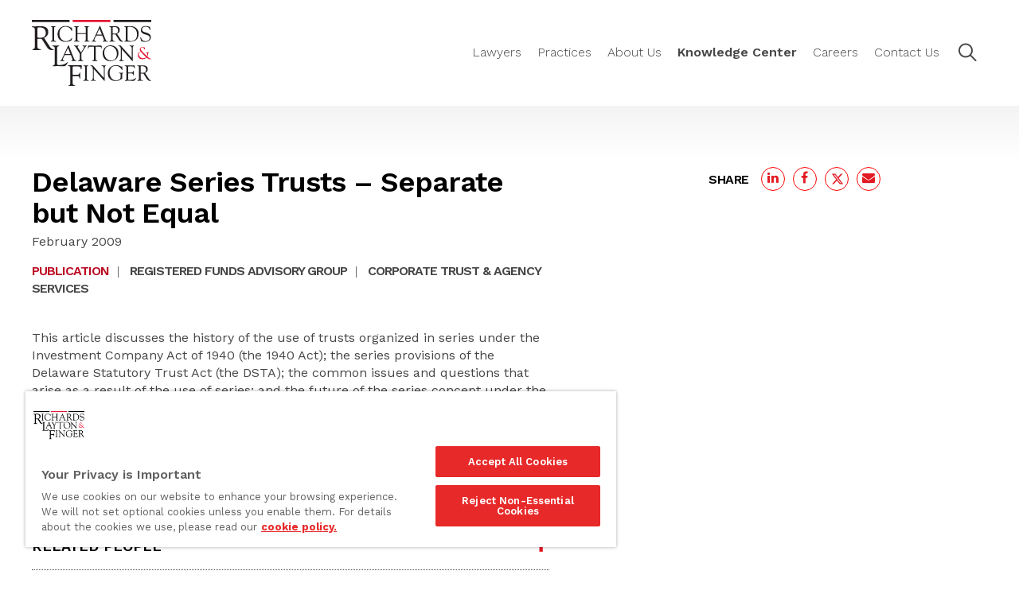

--- FILE ---
content_type: text/html; charset=utf-8
request_url: https://www.google.com/recaptcha/api2/anchor?ar=1&k=6LdGXcAZAAAAAG2HEtTLtoG8TVukC7by6r92E8Rv&co=aHR0cHM6Ly93d3cucmxmLmNvbTo0NDM.&hl=en&v=PoyoqOPhxBO7pBk68S4YbpHZ&theme=light&size=invisible&anchor-ms=20000&execute-ms=30000&cb=vp3q8cq1gmy8
body_size: 49898
content:
<!DOCTYPE HTML><html dir="ltr" lang="en"><head><meta http-equiv="Content-Type" content="text/html; charset=UTF-8">
<meta http-equiv="X-UA-Compatible" content="IE=edge">
<title>reCAPTCHA</title>
<style type="text/css">
/* cyrillic-ext */
@font-face {
  font-family: 'Roboto';
  font-style: normal;
  font-weight: 400;
  font-stretch: 100%;
  src: url(//fonts.gstatic.com/s/roboto/v48/KFO7CnqEu92Fr1ME7kSn66aGLdTylUAMa3GUBHMdazTgWw.woff2) format('woff2');
  unicode-range: U+0460-052F, U+1C80-1C8A, U+20B4, U+2DE0-2DFF, U+A640-A69F, U+FE2E-FE2F;
}
/* cyrillic */
@font-face {
  font-family: 'Roboto';
  font-style: normal;
  font-weight: 400;
  font-stretch: 100%;
  src: url(//fonts.gstatic.com/s/roboto/v48/KFO7CnqEu92Fr1ME7kSn66aGLdTylUAMa3iUBHMdazTgWw.woff2) format('woff2');
  unicode-range: U+0301, U+0400-045F, U+0490-0491, U+04B0-04B1, U+2116;
}
/* greek-ext */
@font-face {
  font-family: 'Roboto';
  font-style: normal;
  font-weight: 400;
  font-stretch: 100%;
  src: url(//fonts.gstatic.com/s/roboto/v48/KFO7CnqEu92Fr1ME7kSn66aGLdTylUAMa3CUBHMdazTgWw.woff2) format('woff2');
  unicode-range: U+1F00-1FFF;
}
/* greek */
@font-face {
  font-family: 'Roboto';
  font-style: normal;
  font-weight: 400;
  font-stretch: 100%;
  src: url(//fonts.gstatic.com/s/roboto/v48/KFO7CnqEu92Fr1ME7kSn66aGLdTylUAMa3-UBHMdazTgWw.woff2) format('woff2');
  unicode-range: U+0370-0377, U+037A-037F, U+0384-038A, U+038C, U+038E-03A1, U+03A3-03FF;
}
/* math */
@font-face {
  font-family: 'Roboto';
  font-style: normal;
  font-weight: 400;
  font-stretch: 100%;
  src: url(//fonts.gstatic.com/s/roboto/v48/KFO7CnqEu92Fr1ME7kSn66aGLdTylUAMawCUBHMdazTgWw.woff2) format('woff2');
  unicode-range: U+0302-0303, U+0305, U+0307-0308, U+0310, U+0312, U+0315, U+031A, U+0326-0327, U+032C, U+032F-0330, U+0332-0333, U+0338, U+033A, U+0346, U+034D, U+0391-03A1, U+03A3-03A9, U+03B1-03C9, U+03D1, U+03D5-03D6, U+03F0-03F1, U+03F4-03F5, U+2016-2017, U+2034-2038, U+203C, U+2040, U+2043, U+2047, U+2050, U+2057, U+205F, U+2070-2071, U+2074-208E, U+2090-209C, U+20D0-20DC, U+20E1, U+20E5-20EF, U+2100-2112, U+2114-2115, U+2117-2121, U+2123-214F, U+2190, U+2192, U+2194-21AE, U+21B0-21E5, U+21F1-21F2, U+21F4-2211, U+2213-2214, U+2216-22FF, U+2308-230B, U+2310, U+2319, U+231C-2321, U+2336-237A, U+237C, U+2395, U+239B-23B7, U+23D0, U+23DC-23E1, U+2474-2475, U+25AF, U+25B3, U+25B7, U+25BD, U+25C1, U+25CA, U+25CC, U+25FB, U+266D-266F, U+27C0-27FF, U+2900-2AFF, U+2B0E-2B11, U+2B30-2B4C, U+2BFE, U+3030, U+FF5B, U+FF5D, U+1D400-1D7FF, U+1EE00-1EEFF;
}
/* symbols */
@font-face {
  font-family: 'Roboto';
  font-style: normal;
  font-weight: 400;
  font-stretch: 100%;
  src: url(//fonts.gstatic.com/s/roboto/v48/KFO7CnqEu92Fr1ME7kSn66aGLdTylUAMaxKUBHMdazTgWw.woff2) format('woff2');
  unicode-range: U+0001-000C, U+000E-001F, U+007F-009F, U+20DD-20E0, U+20E2-20E4, U+2150-218F, U+2190, U+2192, U+2194-2199, U+21AF, U+21E6-21F0, U+21F3, U+2218-2219, U+2299, U+22C4-22C6, U+2300-243F, U+2440-244A, U+2460-24FF, U+25A0-27BF, U+2800-28FF, U+2921-2922, U+2981, U+29BF, U+29EB, U+2B00-2BFF, U+4DC0-4DFF, U+FFF9-FFFB, U+10140-1018E, U+10190-1019C, U+101A0, U+101D0-101FD, U+102E0-102FB, U+10E60-10E7E, U+1D2C0-1D2D3, U+1D2E0-1D37F, U+1F000-1F0FF, U+1F100-1F1AD, U+1F1E6-1F1FF, U+1F30D-1F30F, U+1F315, U+1F31C, U+1F31E, U+1F320-1F32C, U+1F336, U+1F378, U+1F37D, U+1F382, U+1F393-1F39F, U+1F3A7-1F3A8, U+1F3AC-1F3AF, U+1F3C2, U+1F3C4-1F3C6, U+1F3CA-1F3CE, U+1F3D4-1F3E0, U+1F3ED, U+1F3F1-1F3F3, U+1F3F5-1F3F7, U+1F408, U+1F415, U+1F41F, U+1F426, U+1F43F, U+1F441-1F442, U+1F444, U+1F446-1F449, U+1F44C-1F44E, U+1F453, U+1F46A, U+1F47D, U+1F4A3, U+1F4B0, U+1F4B3, U+1F4B9, U+1F4BB, U+1F4BF, U+1F4C8-1F4CB, U+1F4D6, U+1F4DA, U+1F4DF, U+1F4E3-1F4E6, U+1F4EA-1F4ED, U+1F4F7, U+1F4F9-1F4FB, U+1F4FD-1F4FE, U+1F503, U+1F507-1F50B, U+1F50D, U+1F512-1F513, U+1F53E-1F54A, U+1F54F-1F5FA, U+1F610, U+1F650-1F67F, U+1F687, U+1F68D, U+1F691, U+1F694, U+1F698, U+1F6AD, U+1F6B2, U+1F6B9-1F6BA, U+1F6BC, U+1F6C6-1F6CF, U+1F6D3-1F6D7, U+1F6E0-1F6EA, U+1F6F0-1F6F3, U+1F6F7-1F6FC, U+1F700-1F7FF, U+1F800-1F80B, U+1F810-1F847, U+1F850-1F859, U+1F860-1F887, U+1F890-1F8AD, U+1F8B0-1F8BB, U+1F8C0-1F8C1, U+1F900-1F90B, U+1F93B, U+1F946, U+1F984, U+1F996, U+1F9E9, U+1FA00-1FA6F, U+1FA70-1FA7C, U+1FA80-1FA89, U+1FA8F-1FAC6, U+1FACE-1FADC, U+1FADF-1FAE9, U+1FAF0-1FAF8, U+1FB00-1FBFF;
}
/* vietnamese */
@font-face {
  font-family: 'Roboto';
  font-style: normal;
  font-weight: 400;
  font-stretch: 100%;
  src: url(//fonts.gstatic.com/s/roboto/v48/KFO7CnqEu92Fr1ME7kSn66aGLdTylUAMa3OUBHMdazTgWw.woff2) format('woff2');
  unicode-range: U+0102-0103, U+0110-0111, U+0128-0129, U+0168-0169, U+01A0-01A1, U+01AF-01B0, U+0300-0301, U+0303-0304, U+0308-0309, U+0323, U+0329, U+1EA0-1EF9, U+20AB;
}
/* latin-ext */
@font-face {
  font-family: 'Roboto';
  font-style: normal;
  font-weight: 400;
  font-stretch: 100%;
  src: url(//fonts.gstatic.com/s/roboto/v48/KFO7CnqEu92Fr1ME7kSn66aGLdTylUAMa3KUBHMdazTgWw.woff2) format('woff2');
  unicode-range: U+0100-02BA, U+02BD-02C5, U+02C7-02CC, U+02CE-02D7, U+02DD-02FF, U+0304, U+0308, U+0329, U+1D00-1DBF, U+1E00-1E9F, U+1EF2-1EFF, U+2020, U+20A0-20AB, U+20AD-20C0, U+2113, U+2C60-2C7F, U+A720-A7FF;
}
/* latin */
@font-face {
  font-family: 'Roboto';
  font-style: normal;
  font-weight: 400;
  font-stretch: 100%;
  src: url(//fonts.gstatic.com/s/roboto/v48/KFO7CnqEu92Fr1ME7kSn66aGLdTylUAMa3yUBHMdazQ.woff2) format('woff2');
  unicode-range: U+0000-00FF, U+0131, U+0152-0153, U+02BB-02BC, U+02C6, U+02DA, U+02DC, U+0304, U+0308, U+0329, U+2000-206F, U+20AC, U+2122, U+2191, U+2193, U+2212, U+2215, U+FEFF, U+FFFD;
}
/* cyrillic-ext */
@font-face {
  font-family: 'Roboto';
  font-style: normal;
  font-weight: 500;
  font-stretch: 100%;
  src: url(//fonts.gstatic.com/s/roboto/v48/KFO7CnqEu92Fr1ME7kSn66aGLdTylUAMa3GUBHMdazTgWw.woff2) format('woff2');
  unicode-range: U+0460-052F, U+1C80-1C8A, U+20B4, U+2DE0-2DFF, U+A640-A69F, U+FE2E-FE2F;
}
/* cyrillic */
@font-face {
  font-family: 'Roboto';
  font-style: normal;
  font-weight: 500;
  font-stretch: 100%;
  src: url(//fonts.gstatic.com/s/roboto/v48/KFO7CnqEu92Fr1ME7kSn66aGLdTylUAMa3iUBHMdazTgWw.woff2) format('woff2');
  unicode-range: U+0301, U+0400-045F, U+0490-0491, U+04B0-04B1, U+2116;
}
/* greek-ext */
@font-face {
  font-family: 'Roboto';
  font-style: normal;
  font-weight: 500;
  font-stretch: 100%;
  src: url(//fonts.gstatic.com/s/roboto/v48/KFO7CnqEu92Fr1ME7kSn66aGLdTylUAMa3CUBHMdazTgWw.woff2) format('woff2');
  unicode-range: U+1F00-1FFF;
}
/* greek */
@font-face {
  font-family: 'Roboto';
  font-style: normal;
  font-weight: 500;
  font-stretch: 100%;
  src: url(//fonts.gstatic.com/s/roboto/v48/KFO7CnqEu92Fr1ME7kSn66aGLdTylUAMa3-UBHMdazTgWw.woff2) format('woff2');
  unicode-range: U+0370-0377, U+037A-037F, U+0384-038A, U+038C, U+038E-03A1, U+03A3-03FF;
}
/* math */
@font-face {
  font-family: 'Roboto';
  font-style: normal;
  font-weight: 500;
  font-stretch: 100%;
  src: url(//fonts.gstatic.com/s/roboto/v48/KFO7CnqEu92Fr1ME7kSn66aGLdTylUAMawCUBHMdazTgWw.woff2) format('woff2');
  unicode-range: U+0302-0303, U+0305, U+0307-0308, U+0310, U+0312, U+0315, U+031A, U+0326-0327, U+032C, U+032F-0330, U+0332-0333, U+0338, U+033A, U+0346, U+034D, U+0391-03A1, U+03A3-03A9, U+03B1-03C9, U+03D1, U+03D5-03D6, U+03F0-03F1, U+03F4-03F5, U+2016-2017, U+2034-2038, U+203C, U+2040, U+2043, U+2047, U+2050, U+2057, U+205F, U+2070-2071, U+2074-208E, U+2090-209C, U+20D0-20DC, U+20E1, U+20E5-20EF, U+2100-2112, U+2114-2115, U+2117-2121, U+2123-214F, U+2190, U+2192, U+2194-21AE, U+21B0-21E5, U+21F1-21F2, U+21F4-2211, U+2213-2214, U+2216-22FF, U+2308-230B, U+2310, U+2319, U+231C-2321, U+2336-237A, U+237C, U+2395, U+239B-23B7, U+23D0, U+23DC-23E1, U+2474-2475, U+25AF, U+25B3, U+25B7, U+25BD, U+25C1, U+25CA, U+25CC, U+25FB, U+266D-266F, U+27C0-27FF, U+2900-2AFF, U+2B0E-2B11, U+2B30-2B4C, U+2BFE, U+3030, U+FF5B, U+FF5D, U+1D400-1D7FF, U+1EE00-1EEFF;
}
/* symbols */
@font-face {
  font-family: 'Roboto';
  font-style: normal;
  font-weight: 500;
  font-stretch: 100%;
  src: url(//fonts.gstatic.com/s/roboto/v48/KFO7CnqEu92Fr1ME7kSn66aGLdTylUAMaxKUBHMdazTgWw.woff2) format('woff2');
  unicode-range: U+0001-000C, U+000E-001F, U+007F-009F, U+20DD-20E0, U+20E2-20E4, U+2150-218F, U+2190, U+2192, U+2194-2199, U+21AF, U+21E6-21F0, U+21F3, U+2218-2219, U+2299, U+22C4-22C6, U+2300-243F, U+2440-244A, U+2460-24FF, U+25A0-27BF, U+2800-28FF, U+2921-2922, U+2981, U+29BF, U+29EB, U+2B00-2BFF, U+4DC0-4DFF, U+FFF9-FFFB, U+10140-1018E, U+10190-1019C, U+101A0, U+101D0-101FD, U+102E0-102FB, U+10E60-10E7E, U+1D2C0-1D2D3, U+1D2E0-1D37F, U+1F000-1F0FF, U+1F100-1F1AD, U+1F1E6-1F1FF, U+1F30D-1F30F, U+1F315, U+1F31C, U+1F31E, U+1F320-1F32C, U+1F336, U+1F378, U+1F37D, U+1F382, U+1F393-1F39F, U+1F3A7-1F3A8, U+1F3AC-1F3AF, U+1F3C2, U+1F3C4-1F3C6, U+1F3CA-1F3CE, U+1F3D4-1F3E0, U+1F3ED, U+1F3F1-1F3F3, U+1F3F5-1F3F7, U+1F408, U+1F415, U+1F41F, U+1F426, U+1F43F, U+1F441-1F442, U+1F444, U+1F446-1F449, U+1F44C-1F44E, U+1F453, U+1F46A, U+1F47D, U+1F4A3, U+1F4B0, U+1F4B3, U+1F4B9, U+1F4BB, U+1F4BF, U+1F4C8-1F4CB, U+1F4D6, U+1F4DA, U+1F4DF, U+1F4E3-1F4E6, U+1F4EA-1F4ED, U+1F4F7, U+1F4F9-1F4FB, U+1F4FD-1F4FE, U+1F503, U+1F507-1F50B, U+1F50D, U+1F512-1F513, U+1F53E-1F54A, U+1F54F-1F5FA, U+1F610, U+1F650-1F67F, U+1F687, U+1F68D, U+1F691, U+1F694, U+1F698, U+1F6AD, U+1F6B2, U+1F6B9-1F6BA, U+1F6BC, U+1F6C6-1F6CF, U+1F6D3-1F6D7, U+1F6E0-1F6EA, U+1F6F0-1F6F3, U+1F6F7-1F6FC, U+1F700-1F7FF, U+1F800-1F80B, U+1F810-1F847, U+1F850-1F859, U+1F860-1F887, U+1F890-1F8AD, U+1F8B0-1F8BB, U+1F8C0-1F8C1, U+1F900-1F90B, U+1F93B, U+1F946, U+1F984, U+1F996, U+1F9E9, U+1FA00-1FA6F, U+1FA70-1FA7C, U+1FA80-1FA89, U+1FA8F-1FAC6, U+1FACE-1FADC, U+1FADF-1FAE9, U+1FAF0-1FAF8, U+1FB00-1FBFF;
}
/* vietnamese */
@font-face {
  font-family: 'Roboto';
  font-style: normal;
  font-weight: 500;
  font-stretch: 100%;
  src: url(//fonts.gstatic.com/s/roboto/v48/KFO7CnqEu92Fr1ME7kSn66aGLdTylUAMa3OUBHMdazTgWw.woff2) format('woff2');
  unicode-range: U+0102-0103, U+0110-0111, U+0128-0129, U+0168-0169, U+01A0-01A1, U+01AF-01B0, U+0300-0301, U+0303-0304, U+0308-0309, U+0323, U+0329, U+1EA0-1EF9, U+20AB;
}
/* latin-ext */
@font-face {
  font-family: 'Roboto';
  font-style: normal;
  font-weight: 500;
  font-stretch: 100%;
  src: url(//fonts.gstatic.com/s/roboto/v48/KFO7CnqEu92Fr1ME7kSn66aGLdTylUAMa3KUBHMdazTgWw.woff2) format('woff2');
  unicode-range: U+0100-02BA, U+02BD-02C5, U+02C7-02CC, U+02CE-02D7, U+02DD-02FF, U+0304, U+0308, U+0329, U+1D00-1DBF, U+1E00-1E9F, U+1EF2-1EFF, U+2020, U+20A0-20AB, U+20AD-20C0, U+2113, U+2C60-2C7F, U+A720-A7FF;
}
/* latin */
@font-face {
  font-family: 'Roboto';
  font-style: normal;
  font-weight: 500;
  font-stretch: 100%;
  src: url(//fonts.gstatic.com/s/roboto/v48/KFO7CnqEu92Fr1ME7kSn66aGLdTylUAMa3yUBHMdazQ.woff2) format('woff2');
  unicode-range: U+0000-00FF, U+0131, U+0152-0153, U+02BB-02BC, U+02C6, U+02DA, U+02DC, U+0304, U+0308, U+0329, U+2000-206F, U+20AC, U+2122, U+2191, U+2193, U+2212, U+2215, U+FEFF, U+FFFD;
}
/* cyrillic-ext */
@font-face {
  font-family: 'Roboto';
  font-style: normal;
  font-weight: 900;
  font-stretch: 100%;
  src: url(//fonts.gstatic.com/s/roboto/v48/KFO7CnqEu92Fr1ME7kSn66aGLdTylUAMa3GUBHMdazTgWw.woff2) format('woff2');
  unicode-range: U+0460-052F, U+1C80-1C8A, U+20B4, U+2DE0-2DFF, U+A640-A69F, U+FE2E-FE2F;
}
/* cyrillic */
@font-face {
  font-family: 'Roboto';
  font-style: normal;
  font-weight: 900;
  font-stretch: 100%;
  src: url(//fonts.gstatic.com/s/roboto/v48/KFO7CnqEu92Fr1ME7kSn66aGLdTylUAMa3iUBHMdazTgWw.woff2) format('woff2');
  unicode-range: U+0301, U+0400-045F, U+0490-0491, U+04B0-04B1, U+2116;
}
/* greek-ext */
@font-face {
  font-family: 'Roboto';
  font-style: normal;
  font-weight: 900;
  font-stretch: 100%;
  src: url(//fonts.gstatic.com/s/roboto/v48/KFO7CnqEu92Fr1ME7kSn66aGLdTylUAMa3CUBHMdazTgWw.woff2) format('woff2');
  unicode-range: U+1F00-1FFF;
}
/* greek */
@font-face {
  font-family: 'Roboto';
  font-style: normal;
  font-weight: 900;
  font-stretch: 100%;
  src: url(//fonts.gstatic.com/s/roboto/v48/KFO7CnqEu92Fr1ME7kSn66aGLdTylUAMa3-UBHMdazTgWw.woff2) format('woff2');
  unicode-range: U+0370-0377, U+037A-037F, U+0384-038A, U+038C, U+038E-03A1, U+03A3-03FF;
}
/* math */
@font-face {
  font-family: 'Roboto';
  font-style: normal;
  font-weight: 900;
  font-stretch: 100%;
  src: url(//fonts.gstatic.com/s/roboto/v48/KFO7CnqEu92Fr1ME7kSn66aGLdTylUAMawCUBHMdazTgWw.woff2) format('woff2');
  unicode-range: U+0302-0303, U+0305, U+0307-0308, U+0310, U+0312, U+0315, U+031A, U+0326-0327, U+032C, U+032F-0330, U+0332-0333, U+0338, U+033A, U+0346, U+034D, U+0391-03A1, U+03A3-03A9, U+03B1-03C9, U+03D1, U+03D5-03D6, U+03F0-03F1, U+03F4-03F5, U+2016-2017, U+2034-2038, U+203C, U+2040, U+2043, U+2047, U+2050, U+2057, U+205F, U+2070-2071, U+2074-208E, U+2090-209C, U+20D0-20DC, U+20E1, U+20E5-20EF, U+2100-2112, U+2114-2115, U+2117-2121, U+2123-214F, U+2190, U+2192, U+2194-21AE, U+21B0-21E5, U+21F1-21F2, U+21F4-2211, U+2213-2214, U+2216-22FF, U+2308-230B, U+2310, U+2319, U+231C-2321, U+2336-237A, U+237C, U+2395, U+239B-23B7, U+23D0, U+23DC-23E1, U+2474-2475, U+25AF, U+25B3, U+25B7, U+25BD, U+25C1, U+25CA, U+25CC, U+25FB, U+266D-266F, U+27C0-27FF, U+2900-2AFF, U+2B0E-2B11, U+2B30-2B4C, U+2BFE, U+3030, U+FF5B, U+FF5D, U+1D400-1D7FF, U+1EE00-1EEFF;
}
/* symbols */
@font-face {
  font-family: 'Roboto';
  font-style: normal;
  font-weight: 900;
  font-stretch: 100%;
  src: url(//fonts.gstatic.com/s/roboto/v48/KFO7CnqEu92Fr1ME7kSn66aGLdTylUAMaxKUBHMdazTgWw.woff2) format('woff2');
  unicode-range: U+0001-000C, U+000E-001F, U+007F-009F, U+20DD-20E0, U+20E2-20E4, U+2150-218F, U+2190, U+2192, U+2194-2199, U+21AF, U+21E6-21F0, U+21F3, U+2218-2219, U+2299, U+22C4-22C6, U+2300-243F, U+2440-244A, U+2460-24FF, U+25A0-27BF, U+2800-28FF, U+2921-2922, U+2981, U+29BF, U+29EB, U+2B00-2BFF, U+4DC0-4DFF, U+FFF9-FFFB, U+10140-1018E, U+10190-1019C, U+101A0, U+101D0-101FD, U+102E0-102FB, U+10E60-10E7E, U+1D2C0-1D2D3, U+1D2E0-1D37F, U+1F000-1F0FF, U+1F100-1F1AD, U+1F1E6-1F1FF, U+1F30D-1F30F, U+1F315, U+1F31C, U+1F31E, U+1F320-1F32C, U+1F336, U+1F378, U+1F37D, U+1F382, U+1F393-1F39F, U+1F3A7-1F3A8, U+1F3AC-1F3AF, U+1F3C2, U+1F3C4-1F3C6, U+1F3CA-1F3CE, U+1F3D4-1F3E0, U+1F3ED, U+1F3F1-1F3F3, U+1F3F5-1F3F7, U+1F408, U+1F415, U+1F41F, U+1F426, U+1F43F, U+1F441-1F442, U+1F444, U+1F446-1F449, U+1F44C-1F44E, U+1F453, U+1F46A, U+1F47D, U+1F4A3, U+1F4B0, U+1F4B3, U+1F4B9, U+1F4BB, U+1F4BF, U+1F4C8-1F4CB, U+1F4D6, U+1F4DA, U+1F4DF, U+1F4E3-1F4E6, U+1F4EA-1F4ED, U+1F4F7, U+1F4F9-1F4FB, U+1F4FD-1F4FE, U+1F503, U+1F507-1F50B, U+1F50D, U+1F512-1F513, U+1F53E-1F54A, U+1F54F-1F5FA, U+1F610, U+1F650-1F67F, U+1F687, U+1F68D, U+1F691, U+1F694, U+1F698, U+1F6AD, U+1F6B2, U+1F6B9-1F6BA, U+1F6BC, U+1F6C6-1F6CF, U+1F6D3-1F6D7, U+1F6E0-1F6EA, U+1F6F0-1F6F3, U+1F6F7-1F6FC, U+1F700-1F7FF, U+1F800-1F80B, U+1F810-1F847, U+1F850-1F859, U+1F860-1F887, U+1F890-1F8AD, U+1F8B0-1F8BB, U+1F8C0-1F8C1, U+1F900-1F90B, U+1F93B, U+1F946, U+1F984, U+1F996, U+1F9E9, U+1FA00-1FA6F, U+1FA70-1FA7C, U+1FA80-1FA89, U+1FA8F-1FAC6, U+1FACE-1FADC, U+1FADF-1FAE9, U+1FAF0-1FAF8, U+1FB00-1FBFF;
}
/* vietnamese */
@font-face {
  font-family: 'Roboto';
  font-style: normal;
  font-weight: 900;
  font-stretch: 100%;
  src: url(//fonts.gstatic.com/s/roboto/v48/KFO7CnqEu92Fr1ME7kSn66aGLdTylUAMa3OUBHMdazTgWw.woff2) format('woff2');
  unicode-range: U+0102-0103, U+0110-0111, U+0128-0129, U+0168-0169, U+01A0-01A1, U+01AF-01B0, U+0300-0301, U+0303-0304, U+0308-0309, U+0323, U+0329, U+1EA0-1EF9, U+20AB;
}
/* latin-ext */
@font-face {
  font-family: 'Roboto';
  font-style: normal;
  font-weight: 900;
  font-stretch: 100%;
  src: url(//fonts.gstatic.com/s/roboto/v48/KFO7CnqEu92Fr1ME7kSn66aGLdTylUAMa3KUBHMdazTgWw.woff2) format('woff2');
  unicode-range: U+0100-02BA, U+02BD-02C5, U+02C7-02CC, U+02CE-02D7, U+02DD-02FF, U+0304, U+0308, U+0329, U+1D00-1DBF, U+1E00-1E9F, U+1EF2-1EFF, U+2020, U+20A0-20AB, U+20AD-20C0, U+2113, U+2C60-2C7F, U+A720-A7FF;
}
/* latin */
@font-face {
  font-family: 'Roboto';
  font-style: normal;
  font-weight: 900;
  font-stretch: 100%;
  src: url(//fonts.gstatic.com/s/roboto/v48/KFO7CnqEu92Fr1ME7kSn66aGLdTylUAMa3yUBHMdazQ.woff2) format('woff2');
  unicode-range: U+0000-00FF, U+0131, U+0152-0153, U+02BB-02BC, U+02C6, U+02DA, U+02DC, U+0304, U+0308, U+0329, U+2000-206F, U+20AC, U+2122, U+2191, U+2193, U+2212, U+2215, U+FEFF, U+FFFD;
}

</style>
<link rel="stylesheet" type="text/css" href="https://www.gstatic.com/recaptcha/releases/PoyoqOPhxBO7pBk68S4YbpHZ/styles__ltr.css">
<script nonce="05hbZbxAdtSFh6Rw2YOA3Q" type="text/javascript">window['__recaptcha_api'] = 'https://www.google.com/recaptcha/api2/';</script>
<script type="text/javascript" src="https://www.gstatic.com/recaptcha/releases/PoyoqOPhxBO7pBk68S4YbpHZ/recaptcha__en.js" nonce="05hbZbxAdtSFh6Rw2YOA3Q">
      
    </script></head>
<body><div id="rc-anchor-alert" class="rc-anchor-alert"></div>
<input type="hidden" id="recaptcha-token" value="[base64]">
<script type="text/javascript" nonce="05hbZbxAdtSFh6Rw2YOA3Q">
      recaptcha.anchor.Main.init("[\x22ainput\x22,[\x22bgdata\x22,\x22\x22,\[base64]/[base64]/MjU1Ong/[base64]/[base64]/[base64]/[base64]/[base64]/[base64]/[base64]/[base64]/[base64]/[base64]/[base64]/[base64]/[base64]/[base64]/[base64]\\u003d\x22,\[base64]\\u003d\x22,\x22wosEOzE0wrkOIMKKw7zCv2XDmFXCrBXCk8Ogw6d1wrLDpMKnwr/[base64]/Dl8OlW8OvCcKsbcKQVsOgwrIaZ8ONLnkgdMKUw5PCvsOzwoDCscKAw5PCoMO0B0lcGFHChcOXF3BHSwwkVQ5mw4jCosKtNRTCu8OxCXfClGJgwo0Qw7/CkcKlw7doB8O/wrM1TATCmcO0w6NBLRfDkWR9w5bCg8Otw6fCnA/DiXXDicKZwokUw5M1fBYTw4DCoAfCosKdwrhCw7rCk8OoSMOQwqVSwqxEwqrDr3/DvMObKHTDtcOQw5LDmcOxX8K2w6lbwrQeYXA9LRtIJ33DhVVXwpMuw4zDnsK4w4/Dj8O1M8OgwoAcdMKuYsKCw5zCkGU/JxTCn1DDgEzDs8KFw4nDjsOFwq1jw4YwQQTDvAbCuEvCkCDDscOfw5VIEsKowoNbTcKROMOcPsOBw5HCh8K+w59fwpBJw4bDiwQhw5QvwqfDpzNwd8OtesORw4DDucOaVjwTwrfDiBB3Zx1NFzHDv8KLRsK6bAsaRMOnbMK7wrDDhcO/w5jDgsK/[base64]/Ch8Knw40Vw6nDnGVXAsO/w78Rw4jCixzDrDDDlsOiw5LChwvCmsODwrfDvWHDhMO3wq/CnsK1wr3Dq1MnXsOKw4oIw7vCpMOMYFHCssODdX7Drg/[base64]/w6B5wrMswpTDicOtw7k/wqwiwpXDgMKPMsOyT8Oge8KcwrTClcKQwo0KbcOGDEtbw7/[base64]/Dvj/DmiRsw7Q4Aw/DtjA6wqhJw6V4AsKdeVxgwrZwW8O3N095w7Vqw4nCm38Mw6Jww4psw5vDoRVVSj5JIMKMZMOeLMK7W2kjUcOBwpbCrcK5w7I9FcK0EsK4w7LDlMOCAMOzw5vDtX9TPMK0fEINdsKowqJlYl/DnMKkwoxDZ1ZjwpdIV8OnwoBqdcOUwozDlkMATHUyw6Afwr0cM2kZZcOyVcK0Hz3DqcOkwqTCq2t1DsKpR3QswrvDvMKoCsKZcMKswpdQwofCkCcywoIVVGXDjk8Ow6EpNVnCn8OUQgtWf3bDv8OETAjCvxfDiDZBcS59wrDDvU7Do2J/wrzDsCcawqsCwqMGDMOGw4xHJmjDn8Kvw4hSKxo7GsOnw43Dn0EzHhDDuCnChMO5wo97w5rDpR3DtsOlcsOhwpLCtsOaw5Rhw4Fzw53DjMOowrJgwoNGwpDDssOcAsOuT8K9bH43EcOLw7TCm8OpLsKRw7nCgnjDq8K/[base64]/[base64]/DusKMwpxKw5Mdw5fCtzTCsMKewpd/w5s9wrJaw4NzY8KsLUTCpcOPwrTDpcKbMcKtw6DDiVcgSsOHWHfDh19oSMKWe8O/[base64]/ClsKkw7REwrfDrcO4wqMOIcOTDcOOesKNNnJqLTTCkcOyfcKYw7/CvcKUw7PCqTwWwrPDsTsXHHfCp1fDhHvCksOicBzCosK+Diw/w7vCn8Kvwpd2b8KLw6U1w7UMwqUGLih3M8K/woZKwp7CqlHDuMKyISTCvC/DucKAwp9HRXloLSbDucOpGcKbPcK2c8Osw7cFwrfDgsK1M8OMwrRZDsObOFrDiyVlwrPCtcODw6Unw4TDpcKEwrMHZ8KuYcKQH8KUUcOgGwzDtBpbw5RdwrzDhgp+wq/Dt8KJwqPDqQsjecOUw7pJYGkqwo5lw4UGLcKfNMKqw4fCoVpqSMKtVmbCqjZIw55MbCrCoMK/w4B0wq/ClMKdWEINwosBKiFkw6xXOsORw4RxL8ORw5bCrX1Ow4bDi8Kgw5ssSVdiP8OlcjZmwplhNMKRw6TDp8KLw4A0wqHDjW8qwr9PwpxadRAuBsOeMEfDrRTClMOow6Evw5Qww4gbXSlINsOhfTDCrMO9NMOuPx0OSBvDsiYEwpPDjAB/XcKkwoNjwrpSwp4pwqNEUX5OO8OiYsOfw45ewrRdw7XCtsKYDMKyw5RwIitTasK7w7sgOAgSN0IbwprCmsKPM8OpZsKbKizDlCnCo8O7XsKMaH0iw77DrsOzGMO4w4FrG8KlD1bClcO7w5vCmkfCuwBaw6/[base64]/CkFjDvVvDnwnCsHfCpxDDhVsswroMRB3Ch8Kdw57CqMK/wph+MRjCjsOew7/DnEEVCsKPw4LCsnpQw6BFOUtxwosgGDXCmEMCwqkHNGkgwrDCvV5uwoZBV8OsfjjDviDDgsOxw4PCi8OcdcK3w4gOwpHDp8KZw7NWKcO2wpjCoMKxGsKuShzDlsKWUCrDsXNLLMKmwrLCncOmacKBcMKdwpbDnXfDrBTDpTDCgF3Cm8OFDRw2w6dUw7XDmsKiLVzDpF/Ct3gdw6fCs8ONNMKJwr5Hw6QmwqbDhsO3V8K0IHrCvsKiw7TDiAfCokzDt8KVw51zXsKYclUTYMK0NsKMJMKsK24OLMKzwoIIS2TCrMKpb8O/wpUrwq4TZVNdw4Rjwr7Dj8KhV8KlwpERw63Dk8Kmwo/DjWoPdMKDwqPDt3/Dl8Onw6pMwoNvwr/DjsONw6LCo2t9w6ZpwotVw6XCohLDh2dEWUtiGcKTwoAScsO9w5TDtEDDrMOaw55iTsODXV/Cl8KpMDwdaSM3w7hjwrlIMErDhcOpJ2jDvMOdc1Aiwo4wE8O0w6jDlS7Ch3bCvxPDgcKgwqHCmMOjf8K+T1LDsXhKwptMb8O1w6Q/w7BQD8ODHULDjsKQbMK3w67DqsK/bkoZDcOiwo7Dq0VJwqHCv2/Ch8OOPMO8UCPDjwbDnQDCosO4DlLDswhlwqhyXGF6AMKHw75GDMO5w7nCkGfDlkDDlcOxwqPDvhsowojDqVl+asOXwr7Ctm7DnwF5w6bCqXMVwr/CkcK6a8OhbMKLw6XDkHt9RHfDrXBPw6dxJFnDgjUcwoHCoMKaTl0iwp59wrxSwp80w5VtNcOcWsOYw7Jlwo0OaUTDtVEMIcOrwonCihBRw4UQwofDn8KnXMKIEcOwJxwGwoZnwoHCgMOiXcK0JW0rEMOAARvDvkPDqFHDlcKvasKHwpkhI8Ozwo/Cr0c9wrrCqMO5Y8KcwrvCkzDDoXx3wqEDw5wTwrFHwrMdw6NeVsK6RMKhw6vDpMOqDsKtZGPDoC5ob8KywrfDmMOHw5JUWMO4AcOKwoLDpsOjUTRCwojCvw3DlsOuI8OwwoDCmz/CmQpeQcONEg5REMKAw5Flw7gWwqbCrsOvFgpGw6rCig/DisKifBdzw73CrhDCpsOxwpjCqHDCqQQnJ2/DmCQZUcKqw6XCtk7Di8O4NXvCrz9DeEJOS8O9Yl3CsMKmwolKw5d7w79KQMO5wqDDscOmw7nDrWjCvxgdDMKJZ8OWNWfDlsOmXyx0YcK3Yj5iIz/ClcOIw6rDgirDo8KLw6NXwoMmwp99wq1gVQvCncKAOMOHTMO2OcOzSMO8w619w4pEX2AzSxxrw6nDs07CkWxzwrvDsMO+KClaZgTDgMOIOClLbMK7AGDDtMKIGTVQwp1hw6jDgsOPZmDDmG/Ci8Kdw7fChMKJZwfCsWzDr2TCkMO6GV/[base64]/DkcOyIlPDnUjDtggwwqnDoMKCYCPClS0Ca0bDrS0Jw4c7EcOBKh3DtAPDlsKQWngZEV/Cmiolw7wwUlUMwpd7wrVlSGbDhsKmwrjCi1Z/bcKNHcOmTsO/Sx1MKcK2bcKFwoQZwp3DsxdtaxfDsh0pdMKNIHwjeyw7OUkoBRjCk0/DjXbDsiQFwrYmw4VZYsKaLno9MMKxw5zCh8O9w6fCtD5cw6ofXsKbYcOfQH/Cr3p4w7hwA23DvAbCssO4w57CsFUzYR/[base64]/DqgkSwrVLwqLDvmrCjcOiw7LDomYjMcK9wonDjcKQG8Kkwr9Gw4jCqMKQw4rDm8OLwq/DgcOOKQIIRD0ywq9vL8O8LcKRXyhPUCNUwoLDkcOJw71bwpLDuC0rwqUWwr/CkC3CjSlMwoDDnSjCpsKbQwp9RQDDu8KRRMOkw64RJ8Khw6rClTXCi8KPL8OCGW/DqlBZwrDCogfDjmU2RMONwrbDkTbDpcOCfMKHKXkID8K1wrt2G3HCgRrCtilnKsO4TsK5w4jDv3/DksOJQGDDjizDmR5lQ8KQw5nChizDg03Ckl/DkVDDmVnCtAAyIDrCg8K+OsO3wp7CusOdSToEwp7DlMOEwpouVRUxH8KJwoU7KsO+w7d1w4nCrMKgLHM5wrzCvwYOw7zDkgVPwo8BwoBcbi/CksOPw6TCicKJeAfCn3bCt8K+EMO0wrxFWkrDj1LDkFsBMMKlw5B1UMKuawnChQHDsxdWwqtxLhbDjMKHwpkcwp7DoE7DumZBNyxaHsOuXCdbw7M4PsOEw6Q/wrhfbkhww6wAwpnDnsOgaMKGw7LCkhbDoH0OfG/[base64]/CzUvccKmw5fCnQRWR8KoVMKHVMO7JiTCtG3DssOywrnCrMKzwoHDs8ODScKpw6QtSMK9w5gPwpLCpQMfwq5Gw7PDoyzDgTkNIcOQTsOoaztwwqceO8KjPMOAKiFPD1jDmy/DsELCphfDmMOCZcORwp3Dvj1jwow7YsKPDA3ChMOqw7F2Xnh2w5cyw4BdTsO0w5EXMXTCiQUkwqRBwqklBE8xwrrDu8KTbyzChXjChMORYsOgDMOWOBR0KsO7wpLCvsK0wo5NRcKewqpuDChDcyXDksKrwp5lwrAtNcK+w7VFP0lDBDfDjD9KwqPChcK1w7bCg0B/w7AhbhjDicKSJllEwoPCrcKdX3xuMHzDmcOtw7IJw4PDvMKXGlsow4VMaMOdDcKJQwXDsCwow7dGw4XDmsK/[base64]/Dj8O/wo/[base64]/FMORfMKXEF3DmmrDv8OlWQ4QfMO+PcKZw7PDn33Ds00zwovDksOVX8Oiw5TCi3vDksKQw77DgMKcfcO2wo3Crkd4w7YocMKdw6fDgiR0PHLCmx0Ww7zDncKtWsONwo/[base64]/Wh3Du8Kbwp1NYUdgRk8vwoPCkxDDqX3ChT/CpznDtMK8QC0Aw4DDpANpwqXClMOCUW/DhcONKMK2wo9rXcKpw6tJBijDrm/DsCbDil1SwoNUw5EedcKIw48qwpZYDBtpw6rCqRTDp3YuwqZFRTXCl8KzaSgawpk9CMOSUMOxw57DlcKxUx55wpcfw74/M8OJwpE4KsKhwphKYsKrw44aOMOpw58uAcKjIcOhKMKfEMO7S8OkEz/CmsKJwrwWw6DCq2DCukXCn8O6w5MIekgPCFnCgMOMwpPDmBvCg8KVScK2JAE9bMK/woQAPsO+wpQHW8KqwrZCVsOEM8O1w5IADsKXG8K2wrbChnMswogFUTrDvk3CksKhwq7DjHImHTfDoMK+w54iw4rDisOMw7jDv2HCixQuAlwjGsOGwr90fMOyw6DCiMKdOcO/EMKowo4GwoDDjXrCmsKocH4gBwbCrsKbCsOIwrHDpMKdNwTCrwvCohlWw73DlcOpw6JZw6DCm3LCsSHDrhdMFGI6F8ONScO5SsKww70Vwq4YCC/DvHYuw5txC2vDhcOJwoNaTsK4wo8Ee2cTw4JWw5gwbMKyYxHDpEoxcMOpXgQLLsKKwqUSw73DrMOgVn7DiwXDtyrCk8OfOT3CqMO4w4/DlF/[base64]/[base64]/DssO1w7nDhnJTf8OqwowPIH8Tw7LDvl3DpcOFw4bCocOHQMO2w7/[base64]/w6rCgsOXwprCpXJ4woZ1N23CksKuw4bCqcOaVywcNHogw6oXcMOUw5ByG8KJw6nDn8Owwp7CnMKNw6JJw6/CpcOxw6VpwoVBwq3CjBIiRsKkRW0wwqXCpMOiw6BDw5h5w5XDpxgkUMK+GsO2PUZwESwpPVU1ABDCjRbCpgHCvsKKwqZywpjDlcO9fjYcagd8wpluOsO8wq3DrcKlwpl0f8OXwqguZMKVwp0OaMO7GWvCnsO2Sj/[base64]/ChsOvTsK4wqcDLTzDl8OsDMOnw7l/wrV3wrUfOcKdakVnwrxPw604MMK9w73DrG8iUsORWw5pwqrDssKAwr8hw6cfw4AWwrDCr8KDQsOhHsObwpBuwqnCoFPCscO6PEldTsONFcKfFHd/Vm/[base64]/woXCoXvCnMO+dHFeXj3CoRPDp8O0PcKUalHCnsK8KlwqZMOQWUTCiMKTLMOXw4FCYCYzw4rDtcOrwpPDkxg8wqbCtcKQOcKdDsOnQBXDk0FMBQPDrmvChgXDuzE+w6FyGcOvw5JYS8OsR8KpCMOcwoJQYh3DlMKFw4J0FcOZwqRgwpbCoQpdwp3DpztgQ2d/KTLClMK3w4dWwovDjcKCw5dRw4nCsUoAw78gXcK/fcOaM8KZw5TCvMK5CQbCoQMTwoIdwo86wrw2w6RzNMOPw5fCpyYKIcOtC0jCqMKSDF/Di0NAU1TDqAvDsRbDvsKDwo5GwrpQEQfDrTBLwo/CqMKjw4xGTsKPZS3DmDzDoMOxw5wVfcOuw6x8csOtwqnDuMKEwr/DuMK/[base64]/Cs8OxGcK8X8OnwolXw4oSAcOTNcOhTsOuw6/Dr8Oyw6vCmMKxejzCiMOhw4Z9w6rCkQoAwpVNwp3DmzM4woDCuWZxwqHDo8KzMlc/AMKywrVlLWjCsAvDtsKgw6Ikw4zChQTDn8K7woJUWzk5w4QDw4jCj8OqRMK2wrrCt8K3w5dqwoLCoMOBwrkJDMO9wpUQwonCryMMOyszw73DtUgMw57CjMKdLsOlwpxmVsOUfsOCwr4Kw7jDmsO/[base64]/CpcK0asOgI1s1Am4wwo3DrcO5w74rwo9BwrJowpRvPnxPHS0jwp7CuXdgJ8OywqzChMKmdQPDi8K8UAwEwqxFCsOxwrLDlcOyw4ByG28/wr1xd8KRKjDDjsKxwqMzw5zDvMOwBsOqVsO7NMKPDMKfwqHDu8OBwpHDqhXCjMOxFcOXwpQoLEvDnTnDksOnw5DCqcOaw6/Ch1fDhMO7wrEDEcK2X8K4DiQ/w7B0w6I3WiU9NMOdcDnDmQ/DscOuVA/DkjnDjX1ZCMOwwrXDmMOqw6B0w7FMw6JwW8OdS8KYS8K5wqMBUsKmwrUTGTzCncOnSsKWwprCrcOadsKiGiHCoHwSw50qcRnCgyAXIMKHwofDi37DiT1SE8OrfkDCsjPClMOENsOjwqTDulUqEsOHFcK/wq4gwpjDuDLDiUEjw4vDlcKmUcKhPsKrw4x4w6pUcMOENyAkw40bSgbDvsKYw5R6OcKiwrvDs04TLMOGwrnCocOhwqfDt1Y/C8KzEcK3w7MPLEAMw74bwpHDosKTwp8GfRjChTTDrMKHw4J0wroCwoLCgT8SK8OMYQlPw4jDjEjDicOsw6tAwpbCocOzLm9me8OewqHDhMKyM8O3w5RJw78Zw7JtN8Oqw6/[base64]/[base64]/[base64]/woIsw78NFmJnwr8SAcKSw7gLChrCuA9XY0PCrMKxw6PDu8O1w6phMh/CvQzCvhjDksOdMwHCuBnCn8KKw7RGwqXDsMKRQMOdwo0RGExYw5nDkcKhWEd9ZcO0IcOxA2LCiMOZw5tCKsO/[base64]/CljUaw5HCvsOBwqTCvHtALQd0Sn3DiMOENFkbwrhbDsOCw6AeC8O5EcKaw4bDgg3DgcOMw43CiwpWwoTDhw3DjcOmP8KYwobCkg15wph4Q8OfwpZMB2/DvhUdbcOMw4rDj8OSw5HCozN1wrw7FA3DuxPCmnTDncO0Ti4fw57Cg8OQw4/[base64]/AmYWV8OjwrbDgcK0w5TCk8K3cMKEND4mG8KwO0U1wpLCncOLw5/ClMKkw4Itw48cLsKAwpHCjQzDgHdTw7RMw7wSw7nCl0ZdU2Bxw51Tw5TCm8OHWHY/K8Klw4sLR0xzwqQiw50SGAodwpTCqwzDr3Y1FMK7a0nDqcOLCmMhFUvCucKJwq3CnxBXDcO4w5vDtDlQIArDljbDoCw9wolKccKsw7nCvMOMJ3sLw4zCjy3CjgBxw4shw5/CkWETYDo/wq3Dg8KUBMKDUQrClVzCicO5wo/Dt2BOF8K/[base64]/DucO7wqXDvgY3AsK9TsK2w4JwYMOuw7/CuTFrw4HCmsOLPTzDszfCgMKNw4nDiR/[base64]/w7dCRcOsK0lhwqhmwrXClMOOXjoFcsO3wpbDtMOfw7HCgU0vJMKVVsOcQwIsdWrChlQDw57Dq8O3w6bCnMK3w6TDoMKewrEfwpHDqjMMwq09FwB6fsKcw4zCngzCnQXCiQ1hw7bCksO9JGrCgzpPW1bCik/[base64]/DrsKBA8OYdsOfCsKCal0Vw6gOwq8/w6ZHUsOQw6zCq23DtcORwpnCv8KHw7PCi8Kuw4DCmsOcw53DoD1hSnVif8KOwowNaVzDnyXDrA7CvsKfH8KKw4gOX8KLIsKtXcKKbk1kBcOvEXdYHwXClwfDoDhDAcOKw4bDlMOIw4o+EVLDjnwcwozDhR3ClXRJwr/DvsKqFz3Dn2fCvsOhbE/Dum7Cv8OBCMOTScKaw4zDucK4wrsvw63CtMKXfHnCvCbCuDrClRJZw7PDomIzV0opD8OqZ8KXw4HCocK0WMKZw4wTBMOIw6LDh8Kyw7fCgcK4w4LCrmLCsTbCrxRSel7DjAXDhA3CrMOiccKvehIMJWjDhMOdMnXDoMOvw77DjcOYMjw7worDmA/DtMKSw7dnw5poNMK6EsKBRMKyFyjDmk3CnMO1ZEFjw4xwwqtrwqjDr1U9PlowG8OWw4JCZAzCjMKeX8OlOMKRw4xiw5zDszTDmh3CiibCgMOVLcKbDHZOMAluY8K3F8O4JMOdN1wcw4/DtX7DpMOYRcOVwpbCvMO2wo9OWcK5wpjCvSLDtcK/wojCmTBfwo90w7fCpsK7w5DClF7DlhsFwqbCo8KHw4U/wpXDq2w1wrDCjWtqOcOzEcOyw4lswqt7w5PCvMOfAQZDw6tWw7LCuT7Dv1TDslTDpGEqw6JFbMKHR03DqTInUWIgRsKMwqTCuB41w4DDpsK4w6vDi1gHZVotw4HDr0jDgEIAIgppbMKywqo/VMOAw4rDlFgIG8OowpPClMKkccOzL8OTwqBuasOrDzhqUcOEw5fCrMKnwopBw7E/QEDCuwnDh8Kkw7DDtsOjDzB9WUZFCVfDoVjCjSvDijUHwoHCplvDpSDCtMKEw7UkwrQ4LElFNsOpw5nDqUpTwqjCiCYdwr/Cl1VawoZMw58swqo+wrrDucOkBsOkw44HI3hxw63DkXbCoMKXaFpEw4/ClAw8AcKvPzsyPDFGdMOxwobDv8KUW8KlwpjChz3DgQfCrAo1w5XDtQjCmQHDu8O+WkUDwoXDrQHDmwzDssKqdx4cVMKQw7h1AxvDjMKuw7zCmMKQIcK2wpUeX141TRTCthHCtMOPOcKqWz/CmG1RasKnwpJqw6t/woHCn8OowovDncKfA8OdQgjDusOKw4jChFd6wq41ScK2w7BaX8O6AlfDtVrCnxkEDMOmUn/DqsKDwoXCmS7DmQrCg8KvYn9Xw4nCuyLCrXbCkhJOMMKyZsO8C1DDmcK9w7HDvMO7TlHChnsNWMOQL8Olw5dnw6LClsONb8Kiw6TCig7CuirCvFQlDMKLVCsTw7XClTRJU8ObwpXCimTCrBsSwq0pwoIzFRLCr0DDvGrDviLDvWfDpW/CgsOxwooDw4hdw7XCjHhmwrBXwqPCvHTCpcKGw4jDucOuZMOSwp5iD0BJwrTClMOrw6I2w5HCtMKSHjbDuS/Do1fCtcOwaMONw4Nkw7dBw6NFw40Zw4Mww7nDv8KfSsO7wpbDssKlScKrFMKiMcKFVMOZw6XCoUk5w4gbwpwmwrzDrHvDgEDCninDo2jDghnCgx4fcWgWwoLChT/DqMKqSx4tKx3Dg8KNbgfDixHDtB7CocKVw6DDuMK7cH/[base64]/Dj8OFbX0MRsKTw5V5woDCh388w6DDm8Otw6bCq8K0wp3CrcKqF8K6wrtKwpg6wqhdw7nConI6wpXCoQjDkm/DpzN1RMOawrVpw4UVA8OswqLDusOLSRHDvylqX1/CkMOldMOkwr3DsS/[base64]/[base64]/wrlWY3gFw6XDrE3DvMKxw57Cr8OywpbChMOJwpRTA8KCXQnCqHDDgcOVwqh7G8K9CU7CqzXDqsOiw5nDssKhfyHCl8KjPg/ChG4jdMOTwrPDiMKvw4kMEhRTekHDtcOfwqI6AcO7HXfCtcKHdl/DssO/w7s+FcK3I8O3IMOdZMKbw7dKwqzCjF0gwosYw77DuFJuw7/CtmAYw7nDjldBVcOZwr5JwqLDtWjCphxMwr7CscK6w6nCpsKDw6FRJkpgGGHCihJxecKWfHDDrMKHYzVcPMOFw6MxEDoiXcKpw53DvTrDpcO3DMO/[base64]/Do8OOw5LDmXNYw795wrXCu2IcGDNgw5XCug3Dlnc9SyFAGk5kw7TDvSlzESB/WsKBw4YIw4zChcOKQ8OKwqNkP8KuDMKgfF9sw43DjBHDtMKNwrPCqkzDjWzDgDETaR8sPzYpcMKOwrg1w4xiPGUEw7rDu2JawqzClz80wqAPMhbCpkgPwpnChsKfw65kMyHCi2nDj8K/E8KBwoLDqUwYBsKewpPDosO6LUcvwp/[base64]/DrWABBMKvEh3Cv2LDn2prwpnChsKCFxNbw6nDgizCs8OtPcOJw4MmwrsTw7YuX8OnBMKtw5XDqMKiPAVfw63Dr8KBw5ATc8OBw4XCnwTCh8Obw7xMw4LDu8KYwpvCu8K/w4bCh8Kew6Fsw7/DusOJb38fb8K6wrbDi8Ouw7IYOzoqwqpdXk/CmQ3Dp8KSw7TCoMKuScKLdQ7DlldwwpIDw4BFwprCgRzDicOiRxLDhEHDhsKcwr3Dvj7DolbCt8O6wo9KLRLCmm82wpBuw7J9w5dgIMOPKS1sw6fCpMKsw4TCri7Coj3CvSPCqV/CtT1RX8KVGklMesKnwprDqj0Zw6bCnA3DpcKlA8KXCEXDtcKYw6zDoCXDo0h/w4nDiBpUcBR9wqlrT8OWJsOlw4DCpEzCuzDCu8KzXsKTFSRsEz5Mw6LCvsK+w4rDvh5ZWQ7Dhih4DcOeby51fwHDlkLDln0GwoMWwrECacKYwrltw4EiwrJ7eMOdDV4yAFDChl3CojkZXiE1eyTDpsK4w7kZw5PCjcOkw5tywqXCksK2PB1aw7/CoDLCh1lEVsKGVsKnwprCvMKOwozCrMOXQFDDosO1fSrDvR15OFhuwpAowpMYwrXDnMKHwpLCvMKKwpMsQTPCrlQJw7XCisKMdjtbw5xbw754w7fClcKTw4jDk8ObSw9kwr0cwqREQCzCqcK+w6kxwqBXwrFlTjnDpcKoCAd5Di/CmsKyPsOAwpbDpMO1ccKIw4wIHsKGwpkRwpvCjcKTTG9vwrsyw4NWwqYLwrTDuMKYDMKawrA4JgXCnFMtw7Y5S0EawoMlw5TDqsOHwoTCksK7w5wWw4NbPFXDuMORwoLDtmfCqcOcbcKIw7zCgMKpUcKfJcOkT3fDh8KaY0/DtMKpOcOablrCicO7UMOCw5ZdbsKJw7vDrVFrwrkcThoewrjDiE/DicONwrfDvsOSTF58w5LDrsOpwq/[base64]/[base64]/Dk8K7bUwaCcO+cTQXTMOkbDjDlA0tLcKmw4/Cl8KQN1rDgCHDvMOUwq7CiMO0ZMK8w6rDuRjCpMK0wr5Ewp8NThbDmDdGwqV3wpYdE0QqwpLCqcKHL8KafHTDkmItwqXDicKcw6/Drm4bw4zDscOYAcKbUDsAYTfDv1E0T8KWw73Dl346FkZeVV7CjkbDvkMJwq4YIULCtzjDuDBAOsO4w5zCom/DlMKfd1Zaw7lJbXxAw6nDlMO4w6g8wp0ew5hswqPDs0lKXXjCt2YxQsKSH8Kiwp/DoGfCnDXChx0hTcKjwp52Ex7Ch8ObwoXCpCPClsOew7nDjElpIC3DmAbCgsKmwrx2w6zCjnJvwpHDmXA/w6DDp3Y1L8K8bsKjBMOHwrYPw5TDh8OQKyTDvxfDjjjCm2nDm3nDtz/CkwjCq8K6PsKIDsKpAsOEeHjCm3NpwqHCkkwKAkdbBB7DiHnCrDHDssKhTmwxwqNuw6UAw4HDvsOGJ2MGw7TDuMOkwrzDmcONwoDDgMO4f1bCsD8XVcKUwr/[base64]/Dk8OqZsKXwqXDgcKUw7JXK8K/CsOLw6w4w75Tw41EwqZSwqbDgMOOw6/DsWt8e8KxBcOlw6l6wpDCgMKQw5EAUAV/wr/DrR1bXh/CuD5ZNcK4wr9iwojCh00owoPDhArCisOawojDosKUw4jCvsKsw5d5RsO0fDjDs8KcM8KPV8K6w7gvw4jDllMKwojDjywvw5LDi3IhZQ7Dk2rCpsKiwr3Cr8OfwotaDw1mw7zCgMOnasKTw6tDwoPCvsKpw5vDl8KtKsOWw43Ci0sNw5YGGiNiw6Aid8O/cwFRw5MbwqLCsmUQwr7CqcKVGCMCfwHDsSPCqMKKw7LCsMKtwrgVIkhJwr7DuRjChsOMczp4wqfClsKew5UnHWJSw7zDt1DCr8KQwrMXHcOpYMObwpXDo1bDosOGw4N8wr0lHcOew6cLUcK5w5zCt8KTwqHCn2jDu8K0wqVkwqMbwoFCdsOhw6Z0wr/CvhlnAUPDv8OEw6sfbSQvw6PDizrCocKLw7IAw6/DrQ3Dug88SEnDqXrDs3sjIkHCjxzCnMK9w5vDnsKxw5kqfsOIcsONw6zDvx/Cv1TCtBPDrz/DiinCu8OVw5cnwogpw4R+ZjvCrsO9wpvCqMKowrTDo3fDrcKhwqRWFSgcwqALw70TVyfChMO1w7cKw40lAlLDjsO4eMKTcgE/wohwam/CgsOTwq3DmMOtfHTCgSPCrsOdesKnHcOyw4fCrsKNEB1Twr/Co8K2N8KcAyzDpnrCp8OIw4MPJmXDpQfCtsO6w6bDtGIaRMOrw6sTw6EQwrMDUhpLfy0Zw57DvBIKDcKowphCwoA7wo/CtsKfw7LCtFgZwqkhwqMVfkpkwodcwqwZwqHDmAQSw7nCs8O/w7VjV8OEX8Orw5EiwpvCkzzDp8OYw6bDl8KgwroXPMOrw6cAVcO/[base64]/McOpOsKjwpNSQ8KdOMOOw7wRJ3EiOwllwqjDlFPCg2MMKcO3d2HDp8KIOFDCj8K4KsO3wpN5DHHCvRVxRSfDg201wqZxwoHDkVECw5IcEsKxSlZoHMOHw5I5wrxKUidPA8OTw7Q1X8K1IsKOYMKqYSDCtsK8w4p7w7fDsMOpw6/Dp8KCVSPDl8KUJ8O/LcKjGH3Dh33DscOjw57Cq8OUw4RkwqvCpMOew6fDosO6XGJNEMK0woRqw73CpWd2VknDsmoZE8K9w47DssO7wo8HZMKbZcOvQMKpwrvDvVlRcsOHw4fCrwTDrsOFZHs1wq/[base64]/[base64]/dy7CuGh9w6vCuj3CthJMC1XCgD0tOTFQNcKCw7TCg2rDv8KaB0YWwow6wr/CsVBdGMKbC1/CpxEKwrTCgwhDHMOAwoTDhgh1XA3CrsKkBz8qVifCvmgUwo1bw5U4XmVCw7wNJsOAb8KDBDEQIF1Kw6rDlsO7THTDiCIKDQDDvXluZ8KDCcOdw6xBWHxGw6YBw5/CrxfChMKbw7NbQHzDpsKpcmvCqyh7w6hIA2M0Lj4FwqbDtMObw6TCocKfw6TDlXvDhFxRHcO5wpxzFMKSM0/CnEhywp7DqsKOwoXDmcO9wqjDjynCpTzDlMOHwocLwobChMO5fDxXYsKqw4PDiEzDhDnCkAXCusK4JBlxFF9eb01ew5wiw4VUwr7CisKxwodMw7HDvFvCh1vCqTVyK8OqCzlNGcOXCsKswozDucOFaEhHw7/DtMKUwpAZwrfDlMKlU0TDusKaYiHDqHsjwoEwR8KLWUZYw6QKw4YdwpbDkSjCh09ewqbDpcK+w7ZgWMOgwrXDocKHw7zDl0bCsDt9CAzCg8OITRs6wpV/[base64]/w4Vww57DqsKjFMKhWAwBUMKzw4kydEJLc1jDqsOdw6ccw6jDqgHDpyUcfT1QwrlHwojDjsOWwp0VwqXCoA7CiMObI8Oiw6jDsMOUX1HDmxPDvsKuwpwkaxE/w7onw6Rbw4zCk17DnyMsK8OwTyBMwonCojHCgsODe8KiEMOZOsKnw5nCo8OUw78jMzh3w4HDgMK3w6vDncKDw44pRcKQDMKCw5RCwpDCgmTCs8K9wpjDnX/DrlEnOAfDqsOPwo4Nw5HDiE3CjcOVJcK0FMKhw4bDisOiw4ckwrHCvDXClsK2w7DClDDCnMOmL8O7K8OtbybCpcKAcMOsN11Vwotmw4LDh3XDscOyw7ZSwpIzXDdaw6bDo8Kyw4/CjMOvw5vDssOfw6wcwoJ0YsKVdMOlwq7CgcKDw5bCicK5wrcrwqPDmxdSOkojc8Kxw5o8w4TCs1TDkhfDucO7wrLDn0nDucOfwqULw7fDnlHCtxhKw7UKBcKTesKac2fDnMKmwp0wIcOWSDkqMcKAwrpawojCtUbDr8K/[base64]/fMOjb28ScHvCizjDpcO3BVZAw63Dul9lwrxjGj7DvDg0w47DiCjCinxiTFFKw7jCmUBhQcO6w6MFwpTDogEWw6LCgyxVZMOWbsKCOMOxLMOzbkPDoA0aw5TCvxDDmjZ3a8K3w4whwr7DiMO9fMOMPFLDsMK7bsOfXMKGw5HDssKzHhN/fsOZw4bDoHjCiUFRwr5udMOhwoXChMOvQAQMecKGw77CtFVPAMKNw6TDun/CqcKgw7hHVkNawpXDt3nCl8O3w5o9w5fDiMKewqnClhtPf23CvsKCK8KKwrvCv8KgwqMFw5vChcK0LE7DksOwXUXCs8OOKQXCpx3Cm8OpfyzCqA/[base64]/CiMOHw5TCjcKxKUIxADphwprDhsO7CXLCpWh4BcOYYsO9w6DCg8KWH8OJeMK2wo7DocOwwqrDvcOvOwV/w6hGwrY2KsO0IcO+bsOmw4FAHMKfKmXChX/[base64]/KcOgwoXDohZGwqlFH8KbMTDCpMK2w4h8w7LCmmYLwrnCoU1fwp3DpDgaw5o1w41ge13CiMOOfcOfw5Idwr7ClsKtw7rChXDDvsK2acKkw4/DisKWBsOrwqnCqDXDicOGCQfDoX8YWsO6wpjCvMK5KhN4w7x9wqoiEFcgWsOUw4XDo8KdwoHDrFXClMKHw61NOhTCucK3Z8KJw57CtyhPwqPCiMO0wpwwBcOvw5p9eMKDfwXCqsOnBSbCmkjDkAbCiyLCjsOvw6obwq/Dh1BqNhJCw7DDnm7ClwpdFXkGAMOiYsK0K1rDssObbVcWICfDsG/Ci8O4w6Rzw4nCjcKGwrQGw6ABw6fCkxvDq8KDSVHCj1zCt0oDw4rDjsKFw75jVcKTwp/[base64]/DqABEwo7DhQ/CmAvDv8KOLMOOMcOWXUp1w7xtwoctwrHDnwxFSVYnwqk2JcK2PD0KworCk1svEB/[base64]/DvMKkeUd7w5nDszTCnsK2wropAsO3wpfCjy4jVsKwAXHDs8O8SMOQw6A9w492w49Rw7oFPMOXeCIXwqFww6jCnMO4Z3Ufw5LCuGg4AsKSw7fChsOBw540SynCpsKVX8OeMyTDlSbDu2vCssK6MTTDhhzCgk/[base64]/ChknDsT3DksKhwrDDlGzDiQfCm8K1wpvDu8K4FsO7w750cjcAdXzCrWjCu2kDw4rDpMOUBwU7EMOQwrrCuUDCkANswrzCuHZ8c8OBOlTCgSbCl8KjK8OVJTfCnsK9UcKiYsO7w5LDtH0/LR7Crngzwqsiwp/DscK5GsOiDMKTMcOIw63Dl8OCw4hVw6USw63DikXCkD4xQE9Dw64nw4bDkT1mSn4SSSdAwrsEKnxtKcKAwpbCtSDCllo2FsOjw4xLw6kTwoHDjsK7wp8PdWrDusKuFlbClmQhwq14wpXCrMK/VcKgw65JwoTCrnlMBMKjw7/DqHnDqgXDrsKAw55GwrdoDk5DwrnDssK5w5PCrhBawojDo8KLwoVvcmFpwonDjxnCgiNRwqHDugjDjzhxw5DDng/Cp2IQwoHCjxbDgsOUAMOjWMKewovDsQXCtsO/[base64]/DncOddEFdwq5Hw7B0XX9Zw6bCgBLCpxRAWcKvw4YMFkQ3w7zCmMKkHiXDlWsLYxcCT8KsTsKlwonDrsK0w48wCMOWwqrDosOIwp4hNWMJSMOow7trV8OxNUrCugDDtH05ZsKlw5/Dg1I8SGcZwpfDnUYWwpDDhlwbU1YfB8OKXyl7w6vCimHCl8KCcsKow4bCunRPwqR5XXcpS3jCq8O/wowGwrDDiMOaD1VPXcKSZx/[base64]/DssKjK28Fd0YlwqsHEFxDwqtuOcOVPT50WSbDmsOBwr7DvsKwwq1ew6ZnwokqVWrDsFXCo8KvQzpQwqRSbsOGcMKZwo03aMK9woUgw5cgW0YzwrAow5AlY8O9Ln7DrxLCjyIYw4LDosK3wqbCr8O+w6XDgxzCt0/[base64]/[base64]/[base64]/CgMKAO8KVwrvCt8Oowow0W0vCgUjCtB81wp0Rw5LDlsK5aWXDkcOzPWnDosOcWMKIeTzDlCVFw45HwpbChD9qOcKJMV0AwqcaTMKkwrPDlV/CsmPDsCzCpsO0wojCicKxc8OZNWsGw5xRPEI4f8ODRgjCkMKdA8Oww5UlRHrCjz85HG3DucK2wrU7DsKwWClYw5wuwr8qwo5ow6DCs1XCusOqDQ4/[base64]/w4XCky/[base64]/Cm8KtVD9DPsKRLUlyw7gUwrFaHMOKw6hAwr/[base64]/DucOUQiQrPS12IRvCjknCl0fDiSkaw4tywpwm\x22],null,[\x22conf\x22,null,\x226LdGXcAZAAAAAG2HEtTLtoG8TVukC7by6r92E8Rv\x22,0,null,null,null,0,[21,125,63,73,95,87,41,43,42,83,102,105,109,121],[1017145,362],0,null,null,null,null,0,null,0,null,700,1,null,0,\[base64]/76lBhnEnQkZnOKMAhk\\u003d\x22,0,0,null,null,1,null,0,1,null,null,null,0],\x22https://www.rlf.com:443\x22,null,[3,1,1],null,null,null,1,3600,[\x22https://www.google.com/intl/en/policies/privacy/\x22,\x22https://www.google.com/intl/en/policies/terms/\x22],\x22qjJBiFmGaI3umsjvEdHtwLFBR+0IcVO05Rvyz4BV/u0\\u003d\x22,1,0,null,1,1768577474077,0,0,[146,21,17,62],null,[225,68,171,230,210],\x22RC-I_t7URd4-4FLRw\x22,null,null,null,null,null,\x220dAFcWeA7qQIOZlxYek4wy4TXSHICtyPH5ckscG-Aet5C-27UhmXlL0W3ounsBJXeBiOicT95DAnFfQvI-YLvdoxLHkyWsYUij-Q\x22,1768660274039]");
    </script></body></html>

--- FILE ---
content_type: text/css
request_url: https://www.rlf.com/wp-content/themes/rlf/css/0.css
body_size: 605
content:
/*calc(1300px / 2)*/
body:before {
  content: '{ "current": "large" }';
  display: none; }

@media (min-width: 48.063em) and (max-width: 75em) {
  body:before {
    content: '{ "current": "medium" }'; } }

@media (min-width: 0em) and (max-width: 48em) {
  body:before {
    content: '{ "current": "small" }'; } }

.expandable-content {
  border-bottom: 2px solid rgba(112, 112, 112, 0.15); }
  .expandable-content > li {
    margin: 0;
    border-top: 2px solid rgba(112, 112, 112, 0.15);
    padding: 0; }
    .expandable-content > li > a {
      font-size: 30px;
      color: #4F748B;
      padding: 25px 50px 25px 0;
      display: block; }
      @media (min-width: 0em) and (max-width: 48em) {
        .expandable-content > li > a {
          font-size: 25px; } }
      .expandable-content > li > a:after {
        content: '\f3d0';
        font-family: Ionicons;
        position: absolute;
        right: 0;
        top: 23px;
        font-size: 40px;
        color: #464646;
        transform: rotate(-90deg);
        transition: all ease 0.3s; }
    .expandable-content > li.expanded a:after {
      transform: rotate(0); }
    .expandable-content > li:before {
      display: none; }

.expandable-content.chevron-down {
  border-bottom: none; }
  .expandable-content.chevron-down > li {
    border: 0;
    position: relative;
    padding-top: 100px; }
    .expandable-content.chevron-down > li a.title {
      text-align: center;
      position: absolute;
      left: 50%;
      transform: translateX(-50%);
      top: 0;
      padding: 0 0 60px 0 !important;
      transition: all ease 0.3s; }
      .expandable-content.chevron-down > li a.title span {
        transition: opacity ease 0.3s;
        opacity: 1; }
      .expandable-content.chevron-down > li a.title:after {
        content: '\f3d0' !important;
        font-family: Ionicons;
        position: absolute;
        bottom: 0;
        top: auto !important;
        right: auto;
        left: 50%;
        width: 50px;
        height: 50px;
        line-height: 50px;
        transform: translateX(-50%);
        color: #464646;
        font-size: 30px;
        transition: none;
        background: #ededed;
        border-radius: 50%;
        text-align: center; }
    .expandable-content.chevron-down > li.expanded {
      padding: 0 0 50px 0; }
      .expandable-content.chevron-down > li.expanded a.title {
        position: absolute;
        bottom: 0;
        top: auto;
        left: 50%;
        transform: translateX(-50%); }
        .expandable-content.chevron-down > li.expanded a.title span {
          opacity: 0; }
        .expandable-content.chevron-down > li.expanded a.title:after {
          transform: rotate(-180deg) translateX(50%);
          transform-origin: center center; }
  .expandable-content.chevron-down .expanded-content p, .expandable-content.chevron-down .expanded-content h2, .expandable-content.chevron-down .expanded-content h3, .expandable-content.chevron-down .expanded-content h4, .expandable-content.chevron-down .expanded-content h5 {
    text-align: center; }

.expandable-content.small li a.title {
  font-size: 16px;
  color: #464646;
  padding: 10px 0; }
  .expandable-content.small li a.title:after {
    content: '\f273';
    font-size: 16px;
    top: 10px; }

.expandable-content.small li:before {
  top: 10px;
  background: #464646; }

.expandable-content.small li.expanded a.title:after {
  content: '\f368'; }

.expandable-content.small .expanded-content p {
  text-align: left; }

.content-with-img .expandable-content {
  margin: -25px 0 auto 0; }

.expandable-content {
  opacity: 1; }

